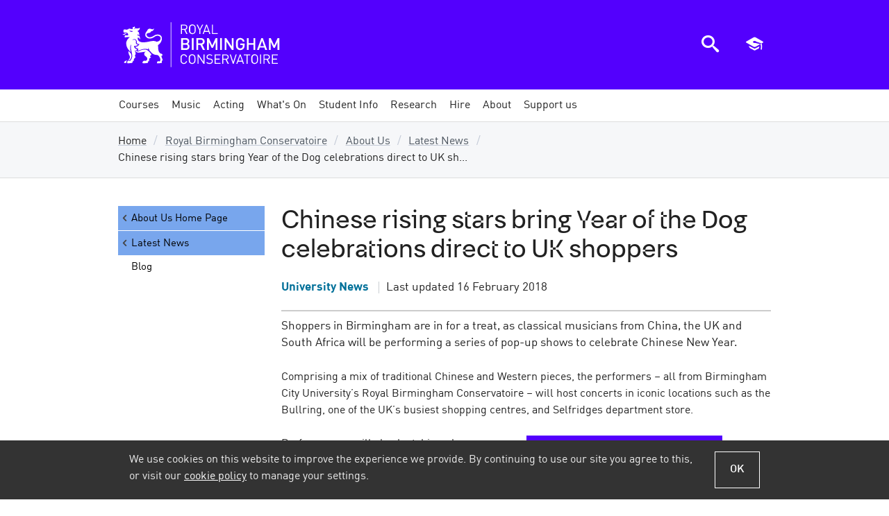

--- FILE ---
content_type: text/html; charset=utf-8
request_url: https://www.bcu.ac.uk/conservatoire/about-us/news/chinese-rising-stars-bring-year-of-the-dog-celebrations-direct-to-uk-shoppers
body_size: 13654
content:

<!DOCTYPE html>
<html lang="en-GB" class="no-js">
<head>
    <title>Chinese rising stars bring Year of the Dog celebrations direct to UK shoppers - Royal Birmingham Conservatoire | Birmingham City University</title>
    <link rel="dns-prefetch" href="https://bcucdn.azureedge.net">
<link rel="preconnect" href="https://bcucdn.azureedge.net">
<link rel="dns-prefetch" href="https://www.googletagmanager.com">
<link rel="preconnect" href="https://www.googletagmanager.com">
<link rel="dns-prefetch" href="https://www.google-analytics.com">
<link rel="preconnect" href="https://www.google-analytics.com">
<link rel="dns-prefetch" href="https://bcucdn.azureedge.net">
<link rel="preconnect" href="https://bcucdn.azureedge.net">
<link rel="dns-prefetch" href="https://img.bcu.ac.uk">
<link rel="preconnect" href="https://img.bcu.ac.uk">
<meta charset="UTF-8">
<meta http-equiv="Content-Type" content="text/html; charset=utf-8">
<meta http-equiv="x-ua-compatible" content="IE=Edge">
<meta name="viewport" content="width=device-width, initial-scale=1.0">
<meta name="apple-mobile-web-app-capable" content="yes">
<meta name="apple-mobile-web-app-status-bar-style" content="black">
<meta name="HandheldFriendly" content="True">
<meta name="MobileOptimized" content="320">
<meta name="format-detection" content="telephone=no">
<link rel="apple-touch-icon-precomposed" sizes="57x57" href="https://bcucdn.azureedge.net/cdl/v1.5/favicons/apple-touch-icon-57x57.png">
<link rel="apple-touch-icon-precomposed" sizes="72x72" href="https://bcucdn.azureedge.net/cdl/v1.5/favicons/apple-touch-icon-72x72.png">
<link rel="apple-touch-icon-precomposed" sizes="114x114" href="https://bcucdn.azureedge.net/cdl/v1.5/favicons/apple-touch-icon-114x114.png">
<link rel="apple-touch-icon-precomposed" sizes="120x120" href="https://bcucdn.azureedge.net/cdl/v1.5/favicons/apple-touch-icon-120x120.png">
<link rel="apple-touch-icon-precomposed" sizes="144x144" href="https://bcucdn.azureedge.net/cdl/v1.5/favicons/apple-touch-icon-144x144.png">
<link rel="apple-touch-icon-precomposed" sizes="152x152" href="https://bcucdn.azureedge.net/cdl/v1.5/favicons/apple-touch-icon-152x152.png">
<link rel="icon" type="image/png" href="https://bcucdn.azureedge.net/cdl/v1.5/favicons/favicon-32x32.png" sizes="32x32">
<link rel="icon" type="image/png" href="https://bcucdn.azureedge.net/cdl/v1.5/favicons/favicon-16x16.png" sizes="16x16">
<meta name="application-name" content="Birmingham City University">
<meta name="msapplication-TileColor" content="#001e3c">
<meta name="msapplication-TileImage" content="https://bcucdn.azureedge.net/cdl/v1.5/favicons/mstile-144x144.png">
<meta name="msapplication-config" content="https://bcucdn.azureedge.net/cdl/v1.5/favicons/browserconfig.xml">

    <link rel="preload" as="style" href="https://bcucdn.azureedge.net/cdl/v1.5/css/cdl.min.css">
    <link rel="preload" as="style" href="/bundles/corecss?v=w208FHPbJphmnZcpjjj3COPutcE777qTDFvpEvXvSyk1">
    <link href="https://bcucdn.azureedge.net/cdl/v1.5/css/cdl.min.css" rel="stylesheet">
    <link href="/bundles/corecss?v=w208FHPbJphmnZcpjjj3COPutcE777qTDFvpEvXvSyk1" rel="stylesheet"/>

    <script src="https://bcucdn.azureedge.net/cdl/v1.5/scripts/cdl.plugins.head.min.js"></script>
<script type="text/javascript">
    var appInsights = window.appInsights || function (config) { function i(config) { t[config] = function () { var i = arguments; t.queue.push(function () { t[config].apply(t, i) }) } } var t = { config: config }, u = document, e = window, o = "script", s = "AuthenticatedUserContext", h = "start", c = "stop", l = "Track", a = l + "Event", v = l + "Page", y = u.createElement(o), r, f; y.src = config.url || "https://az416426.vo.msecnd.net/scripts/a/ai.0.js"; u.getElementsByTagName(o)[0].parentNode.appendChild(y); try { t.cookie = u.cookie } catch (p) { } for (t.queue = [], t.version = "1.0", r = ["Event", "Exception", "Metric", "PageView", "Trace", "Dependency"]; r.length;) i("track" + r.pop()); return i("set" + s), i("clear" + s), i(h + a), i(c + a), i(h + v), i(c + v), i("flush"), config.disableExceptionTracking || (r = "onerror", i("_" + r), f = e[r], e[r] = function (config, i, u, e, o) { var s = f && f(config, i, u, e, o); return s !== !0 && t["_" + r](config, i, u, e, o), s }), t }({ instrumentationKey: "6f6886fa-3090-4430-85be-3cc4de7024c2" }); window.appInsights = appInsights; appInsights.trackPageView();
    </script>

    
    <link href="/bundles/subsitecss?v=pHVqyv7YxdiWKUWwwuk1l6vhhFvWeXo1bBzGUQKUjas1" rel="stylesheet"/>

    
    <meta name="description" content="Shoppers in Birmingham are in for a treat, as classical musicians from China, the UK and South Africa will be performing a series of pop-up shows to celebrate Chinese New Year.">
        <meta name="keywords" content="chinese new year fletcher quartet conservatoire">
    <link rel="canonical" href="https://www.bcu.ac.uk/conservatoire/about-us/news/chinese-rising-stars-bring-year-of-the-dog-celebrations-direct-to-uk-shoppers">
    <!-- OpenGraph -->
    <meta property="og:type" content="website">
    <meta property="og:locale" content="en_gb">
<meta property="og:title" content="Chinese rising stars bring Year of the Dog celebrations direct to UK shoppers"><meta property="og:description" content="Shoppers in Birmingham are in for a treat, as classical musicians from China, the UK and South Africa will be performing a series of pop-up shows to celebrate Chinese New Year.">    <meta name="og:url" content="https://www.bcu.ac.uk/conservatoire/about-us/news/chinese-rising-stars-bring-year-of-the-dog-celebrations-direct-to-uk-shoppers">
    <meta property="og:site_name" content="Birmingham City University">
    <!-- Twitter -->
<meta property="twitter:title" content="Chinese rising stars bring Year of the Dog celebrations direct to UK shoppers"><meta property="twitter:description" content="Shoppers in Birmingham are in for a treat, as classical musicians from China, the UK and South Africa will be performing a series of pop-up shows to celebrate Chinese New Year.">    <meta name="twitter:url" content="https://www.bcu.ac.uk/conservatoire/about-us/news/chinese-rising-stars-bring-year-of-the-dog-celebrations-direct-to-uk-shoppers">
<meta property="twitter:site" content="@MyBCU">    <!-- Open Graph/Twitter Image -->
<meta content="https://img.bcu.ac.uk/_bcuimages/social-sharing-image-default.jpg?w=1200&h=630&func=crop&gravity=auto" property="og:image"><meta content="https://img.bcu.ac.uk/_bcuimages/social-sharing-image-default.jpg?w=1200&h=630&func=crop&gravity=auto" property="twitter:image"><meta name="twitter:card" content="summary_large_image">    <meta name="usertype" content="Anonymous">
    <meta name="faculty" content="Unknown">
        <meta name="robots" content="follow, index">

    <script async src="https://www.googletagmanager.com/gtm.js?id=GTM-WTWQ7N"></script>


</head>
<body class="subsite">

    



<div class="cookie-banner-container">
    <div class="cookie-banner cookie-banner--shown js-cookie-banner">
        <div class="cookie-banner__inner">
            <div class="cookie-banner__content">
                <div class="cookie-banner__message">We use cookies on this website to improve the experience we provide. By continuing to use our site you agree to this, or visit our <a href="/about-us/corporate-information/policies-and-procedures/cookies" data-src="/about-us/corporate-information/policies-and-procedures/cookies" class="js-cookie-policy-view">cookie policy</a> to manage your settings.</div>
            </div>
            <div class="cookie-banner__actions">
                <button class="button--secondary button--ghost button--small js-cookie-policy-accept">OK</button>
            </div>
        </div>
    </div>
</div>
    





<header class="bg-primary" role="banner">
    <div class="bcu-header o-wrapper">
        <div class="bcu-header__branding">
            <a id="aTop"></a>

                <div class="bcu-logo-subsite block" style="background: url('https://bcucdn.azureedge.net/cdl/v1.5/logos/school-conservatoire.svg')  0 0/auto no-repeat;">
                    <a class="block bcu-logo-subsite--link__bcu" href="/"><span class="visually-hidden">Birmingham City University</span></a>
                    <a class="block bcu-logo-subsite--link__subsite" href="/conservatoire"><span class="visually-hidden">Royal Birmingham Conservatoire</span></a>
                </div>

            <div class="skip-links">
                <a href="#aMainContent" class="skip-links__link">Skip to main content</a>
                <a href="#aMainNav" class="skip-links__link">Skip to main menu</a>
                    <a href="#aSectionNav" class="skip-links__link js-skip-link-section-nav">Skip to section menu</a>
            </div>

        </div>

        <div class="bcu-header__menu-icons">

    <a href="javascript:void(0)" id="ToggleSearch" class="js-toggle-search" aria-controls="search-modal-window" aria-owns="search-modal-window" aria-haspopup="true">
        <div class="menu-icon menu-icon--search">
            <span class="icon-search"></span>
            <span class="visually-hidden">Search the BCU website</span>
        </div>
    </a>

    <a href="javascript:void(0)" id="ToggleBasket" class="js-toggle-basket" aria-controls="navMobileBasket" aria-owns="navMobileBasket" aria-haspopup="true">
        <div class="menu-icon menu-icon--courses">
            <span class="icon-graduation-cap"></span>
            <span class="visually-hidden">View saved courses</span>
        </div>
    </a>

    <a href="javascript:void(0)" id="ToggleNav" aria-controls="nav" aria-owns="nav" aria-haspopup="true">
        <div class="menu-icon menu-icon--hamburger">
            <div></div>
            <div></div>
            <div></div>
            <div></div>
            <span class="visually-hidden">Open main menu</span>
        </div>
    </a>

</div>



    </div>
</header>


<a id="aMainNav"></a>

<div class="mobile-nav-tools js-mobile-nav-tools closed">
    <a href="javascript:void(0)" class="button--primary button--small button--ghost js-toggle-basket" aria-controls="navMobileBasket" aria-owns="navMobileBasket" aria-haspopup="true">
        <div class="menu-icon menu-icon--courses">
            <span class="icon-graduation-cap epsilon"></span>
            <span class="menu-icon__text">Saved courses</span>
        </div>
    </a>

    <a href="javascript:void(0)" class="button--primary button--small js-toggle-search" aria-controls="search-modal-window" aria-owns="search-modal-window" aria-haspopup="true">
        <div class="menu-icon menu-icon--search">
            <span class="icon-search epsilon"></span>
            <span class="menu-icon__text">Search website</span>
        </div>
    </a>
</div>

    <nav id="main-navigation" class="megamenu">
        <ul id="mainnav" class="o-wrapper--nopadmobile nav-collapse nav-collapse-0 closed accessible-megamenu js-accessible-megamenu ">
                    <li class="menu-section accessible-megamenu-top-nav-item">
                        <a class="menu-section__link " href="/conservatoire/courses" data-loc="/conservatoire/courses"><span>Courses</span></a>
                                            </li>
                    <li class="menu-section accessible-megamenu-top-nav-item">
                        <a class="menu-section__link menu-section__link--submenupresent" href="/conservatoire/music" data-loc="/conservatoire/music"><span>Music</span></a>
<div class="cols-4 accessible-megamenu-panel">
    <ol>
        <li class="accessible-megamenu-panel-group">
            <div class="megasubmenu main-menu-section__heading">Departments &amp; Tutors</div>
            <ol>
                <li><a href="/conservatoire/music/departments" class="j-track" data-trackcategory="megamenu_link" data-trackaction="megamenu_conservatoire_music" data-tracklabel="browse_departments_and_tutors">Browse all</a></li>
                <li><a href="/conservatoire/music/departments/brass" class="j-track" data-trackcategory="megamenu_link" data-trackaction="megamenu_conservatoire_music" data-tracklabel="brass">Brass</a></li>
                <li><a href="/conservatoire/music/departments/chamber-music" tclass="j-track" data-trackcategory="megamenu_link" data-trackaction="megamenu_conservatoire_music" data-tracklabel="chamber_music">Chamber Music</a></li>
                <li><a href="/conservatoire/music/departments/composition" class="j-track" data-trackcategory="megamenu_link" data-trackaction="megamenu_conservatoire_music" data-tracklabel="composition">Composition</a></li>
                <li><a href="/conservatoire/music/departments/conducting" class="j-track" data-trackcategory="megamenu_link" data-trackaction="megamenu_conservatoire_music" data-tracklabel="conducting">Conducting</a></li>
                <li><a href="/conservatoire/music/departments/experimental-performance" class="j-track" data-trackcategory="megamenu_link" data-trackaction="megamenu_conservatoire_music" data-tracklabel="conducting">Experimental Performance</a></li>
                <li><a href="/conservatoire/music/departments/global-traditional-music" class="j-track" data-trackcategory="megamenu_link" data-trackaction="megamenu_conservatoire_music" data-tracklabel="early_music">Global Traditional Music</a></li>
                <li><a href="/conservatoire/music/departments/strings/guitar-and-lute" class="j-track" data-trackcategory="megamenu_link" data-trackaction="megamenu_conservatoire_music" data-tracklabel="guitar and lute">Guitar and Lute</a></li>
                <li><a href="/conservatoire/music/departments/historical-performance" class="j-track" data-trackcategory="megamenu_link" data-trackaction="megamenu_conservatoire_music" data-tracklabel="early_music">Historical Performance</a></li>
                <li><a href="/conservatoire/music/departments/jazz" class="j-track"data-trackcategory="megamenu_link" data-trackaction="megamenu_conservatoire_music" data-tracklabel="jazz">Jazz</a></li>
                <li><a href="/conservatoire/music/departments/piano" tclass="j-track" data-trackcategory="megamenu_link" data-trackaction="megamenu_conservatoire_music" data-tracklabel="piano">Piano</a></li>
                <li><a href="/conservatoire/music/departments/learning-and-participation" tclass="j-track" data-trackcategory="megamenu_link" data-trackaction="megamenu_conservatoire_music" data-tracklabel="learning_and_participation">Learning and Participation</a></li>
            </ol>
        </li>
        <li class="accessible-megamenu-panel-group">
            <div class="megasubmenu main-menu-section__heading main-menu-section__spacer"></div>
            <ol>
                <li><a href="/conservatoire/music/departments/music-technology" class="j-track" data-trackcategory="megamenu_link" data-trackaction="megamenu_conservatoire_music" data-tracklabel="music_technology">Music Technology</a></li>
                <li><a href="/conservatoire/music/departments/musicology" class="j-track" data-trackcategory="megamenu_link" data-trackaction="megamenu_conservatoire_music" data-tracklabel="musicology">Musicology</a></li>
                <li><a href="/conservatoire/music/departments/keyboard/organ" class="j-track" data-trackcategory="megamenu_link" data-trackaction="megamenu_conservatoire_music" data-tracklabel="organ">Organ</a></li>
                <li><a href="/conservatoire/music/departments/performing-ensembles" class="j-track" data-trackcategory="megamenu_link" data-trackaction="megamenu_conservatoire_music" data-tracklabel="orchestras_and_large_ensembles">Orchestras and Large Ensembles</a></li>
                <li><a href="/conservatoire/music/departments/pedagogy" class="j-track" data-trackcategory="megamenu_link" data-trackaction="megamenu_conservatoire_music" data-tracklabel="pedagogy">Pedagogy and Community</a></li>
                <li><a href="/conservatoire/music/departments/percussion" class="j-track" data-trackcategory="megamenu_link" data-trackaction="megamenu_conservatoire_music" data-tracklabel="percussion">Percussion</a></li>
                <li><a href="/conservatoire/music/departments/woodwind/recorder" class="j-track" data-trackcategory="megamenu_link" data-trackaction="megamenu_conservatoire_music" data-tracklabel="recorder">Recorder</a></li>
                <li><a href="/conservatoire/music/departments/strings" class="j-track" data-trackcategory="megamenu_link" data-trackaction="megamenu_conservatoire_music" data-tracklabel="strings">Strings</a></li>
                <li><a href="/conservatoire/music/departments/vocal-operatic" class="j-track" data-trackcategory="megamenu_link" data-trackaction="megamenu_conservatoire_music" data-tracklabel="vocal_and_operatic">Vocal and Operatic</a></li>
                <li><a href="/conservatoire/music/departments/woodwind" class="j-track" data-trackcategory="megamenu_link" data-trackaction="megamenu_conservatoire_music" data-tracklabel="woodwind">Woodwind</a></li>
            </ol>
        </li>
        <li class="accessible-megamenu-panel-group">
            <div class="megasubmenu main-menu-section__heading">Auditions</div>
            <ol>
                <li><a href="/conservatoire/music/auditions/overview" class="j-track" data-trackcategory="megamenu_link" data-trackaction="megamenu_conservatoire_music" data-tracklabel="overview">Overview</a></li>
                <li><a href="/conservatoire/music/auditions/requirements" class="j-track" data-trackcategory="megamenu_link" data-trackaction="megamenu_conservatoire_music" data-tracklabel="audition_requirements">Audition Requirements</a></li>
            </ol>
        </li>
        <li class="accessible-megamenu-panel-group">
            <div class="megasubmenu main-menu-section__heading">Further information</div>
            <ol>
                <li><a href="/conservatoire/courses?term=music&perpage=20" class="j-track" data-trackcategory="megamenu_link" data-trackaction="megamenu_conservatoire_music" data-tracklabel="courses">Courses</a></li>
                <li><a href="/conservatoire/music/open-instrument-days" class="j-track" data-trackcategory="megamenu_link" data-trackaction="megamenu_conservatoire_music" data-tracklabel="open_days">Open Days</a></li>
                <li><a href="/conservatoire/music/juniors" class="j-track" data-trackcategory="megamenu_link" data-trackaction="megamenu_conservatoire_music" data-tracklabel="juniors">Junior Conservatoire</a></li>
                <li><a href="/conservatoire/music/research" class="j-track"data-trackcategory="megamenu_link" data-trackaction="megamenu_conservatoire_music" data-tracklabel="research">Research</a></li>
                <li><a href="/conservatoire/music/performance-opportunities" class="j-track" data-trackcategory="megamenu_link" data-trackaction="megamenu_conservatoire_music" data-tracklabel="performance_opportunities">Performance Opportunities</a></li>
                <li><a href="/conservatoire/music/international-students" class="j-track" data-trackcategory="megamenu_link" data-trackaction="megamenu_conservatoire_music" data-tracklabel="international_students">International Students</a></li>
                <li><a href="/conservatoire/music/alumni" class="j-track" data-trackcategory="megamenu_link" data-trackaction="megamenu_conservatoire_music" data-tracklabel="alumni">Alumni</a></li>
            </ol>
        </li>
    </ol>
</div>                                            </li>
                    <li class="menu-section accessible-megamenu-top-nav-item">
                        <a class="menu-section__link menu-section__link--submenupresent" href="/conservatoire/acting" data-loc="/conservatoire/acting"><span>Acting</span></a>
<div class="cols-4 accessible-megamenu-panel">
    <ol>
        <li class="accessible-megamenu-panel-group">
            <div class="megasubmenu main-menu-section__heading">Courses</div>
            <ol>
<li><a href="/conservatoire/courses?term=acting&intake=&type=1&subj=&mode=&page=&perpage=20&skiptoresults=1#results" class="j-track" data-trackcategory="megamenu_link" data-trackaction="megamenu_conservatoire_acting" data-tracklabel="foundation">Foundation courses</a></li>

 
              <li><a href="/conservatoire/courses?type=2&term=acting&perpage=20#results" class="j-track" data-trackcategory="megamenu_link" data-trackaction="megamenu_conservatoire_acting" data-tracklabel="undergraduate">Undergraduate courses</a></li>
              <li><a href="/conservatoire/courses?type=3&term=acting&perpage=20#results" class="j-track" data-trackcategory="megamenu_link" data-trackaction="megamenu_conservatoire_acting" data-tracklabel="postgraduate">Postgraduate courses</a></li>
             <li><a href="/conservatoire/courses/applied-theatre-ba-hons-2022-23" class="j-track" data-trackcategory="megamenu_link" data-trackaction="megamenu_conservatoire_acting" data-tracklabel="applied_theatre">Applied Theatre</a></li>
              <li><a href="/conservatoire/courses/stage-management-ba-hons-2022-23" class="j-track" data-trackcategory="megamenu_link" data-trackaction="megamenu_conservatoire_acting" data-tracklabel="stage_management">Stage Management</a></li>
              <li><a href="/conservatoire/acting/how-to-apply" class="j-track" data-trackcategory="megamenu_link" data-trackaction="megamenu_conservatoire_acting" data-tracklabel="how_to_apply">How to apply</a></li>
            </ol>
        </li>
        <li class="accessible-megamenu-panel-group">
            <div class="megasubmenu main-menu-section__heading">Auditions and Interviews</div>
            <ol>
              <li><a href="/conservatoire/acting/audition" class="j-track" data-trackcategory="megamenu_link" data-trackaction="megamenu_conservatoire_acting" data-tracklabel="the_process_explained">The process explained</a></li>
              <li><a href="/conservatoire/acting/audition/faqs" class="j-track" data-trackcategory="megamenu_link" data-trackaction="megamenu_conservatoire_acting" data-tracklabel="faqs">FAQs</a></li>
              <li><a href="/conservatoire/acting/audition/schedules" class="j-track" data-trackcategory="megamenu_link" data-trackaction="megamenu_conservatoire_acting" data-tracklabel="schedules">Schedules</a></li>
              <li><a href="/conservatoire/acting/audition/tips" class="j-track" data-trackcategory="megamenu_link" data-trackaction="megamenu_conservatoire_acting" data-tracklabel="tips">Tips</a></li>
            </ol>
        </li>
        <li class="accessible-megamenu-panel-group">
            <div class="megasubmenu main-menu-section__heading">Acting Graduates</div>
            <ol>
              <li><a href="/conservatoire/acting/our-graduates" class="j-track" data-trackcategory="megamenu_link" data-trackaction="megamenu_conservatoire_acting" data-tracklabel="final_year_actors">Final year actors</a></li>
              <li><a href="/conservatoire/acting/our-graduates/notable-alumni" class="j-track" data-trackcategory="megamenu_link" data-trackaction="megamenu_conservatoire_acting" data-tracklabel="notable_alumni">Notable alumni</a></li>
              <li><a href="/conservatoire/events-calendar?eventtype=f5b5a176-0975-44ec-8cbf-71c34bb36e0a" class="j-track" data-trackcategory="megamenu_link" data-trackaction="megamenu_conservatoire_acting" data-tracklabel="upcoming_shows">Upcoming shows</a></li>
              <li><a href="/conservatoire/acting/shows" class="j-track" data-trackcategory="megamenu_link" data-trackaction="megamenu_conservatoire_acting" data-tracklabel="previous_shows">Previous shows</a></li>
            </ol>
        </li>
        <li class="accessible-megamenu-panel-group">
            <div class="megasubmenu main-menu-section__heading">Further information</div>
            <ol>
              <li><a href="/conservatoire/acting/open-days" class="j-track" data-trackcategory="megamenu_link" data-trackaction="megamenu_conservatoire_acting" data-tracklabel="open_days">Open Days</a></li>     
              <li><a href="/conservatoire/acting/international-applicants" class="j-track" data-trackcategory="megamenu_link" data-trackaction="megamenu_conservatoire_acting" data-tracklabel="international_students">International Students</a></li>
              <li><a href="/conservatoire/acting/why-study-here" title="Why study here?" class="j-track" data-trackcategory="megamenu_link" data-trackaction="megamenu_conservatoire_acting" data-tracklabel="why_study_here">Why study here?</a></li>
              <li><a href="/conservatoire/acting/staff-and-facilities" title="Staff list" class="j-track" data-trackcategory="megamenu_link" data-trackaction="megamenu_conservatoire_acting" data-tracklabel="staff_list">Staff list</a></li>
              <li><a href="/conservatoire/about-us/parking-and-directions/acting-directions" class="-track" data-trackcategory="megamenu_link" data-trackaction="megamenu_conservatoire_acting" data-tracklabel="map_and_directions">Map and directions</a></li>
            </ol>
        </li>
    </ol>
</div>                                            </li>
                    <li class="menu-section accessible-megamenu-top-nav-item">
                        <a class="menu-section__link " href="/conservatoire/events-calendar" data-loc="/conservatoire/events-calendar"><span>What&#39;s On</span></a>
                                            </li>
                    <li class="menu-section accessible-megamenu-top-nav-item">
                        <a class="menu-section__link menu-section__link--submenupresent" href="/conservatoire/student-info" data-loc="/conservatoire/student-info"><span>Student Info</span></a>
<div class="cols-3 accessible-megamenu-panel">
    <ol>
        <li class="accessible-megamenu-panel-group">
            <ol>
                <li><a href="/conservatoire/student-info" class="inline-block pan j-track" data-trackcategory="megamenu_link" data-trackaction="megamenu_conservatoire_student_information" data-tracklabel="more_in_this_section">Overview</a></li>
                <li><a href="/student-info/accommodation" class="j-track" data-trackcategory="megamenu_link" data-trackaction="megamenu_conservatoire_student_information" data-tracklabel="accommodation">Accommodation</a></li>
                <li><a href="/student-info/accommodation/halls" class="j-track" data-trackcategory="megamenu_link" data-trackaction="megamenu_conservatoire_student_information" data-tracklabel="halls_of_residence">Halls of Residence</a></li>
                <li><a href="/student-info/accommodation/apply" class="j-track" data-trackcategory="megamenu_link" data-trackaction="megamenu_conservatoire_student_information" data-tracklabel="how_to_apply">How to apply</a></li>
                <li><a href="/student-info/accommodation/living-in-halls" class="j-track" data-trackcategory="megamenu_link" data-trackaction="megamenu_conservatoire_student_information" data-tracklabel="living_in_halls">Living in halls</a></li>
                <li><a href="/student-info/accommodation/faqs" class="j-track" data-trackcategory="megamenu_link" data-trackaction="megamenu_conservatoire_student_information" data-tracklabel="frequently_asked_questions">Frequently asked questions</a></li>
            </ol>
        </li>
        <li class="accessible-megamenu-panel-group">
            <ol>
                <li><a href="/conservatoire/student-info/students-union" class="j-track" data-trackcategory="megamenu_link" data-trackaction="megamenu_conservatoire_student_information" data-tracklabel="students_union">Students' Union</a></li>
                <li><a href="/conservatoire/student-info/student-affairs" class="j-track"data-trackcategory="megamenu_link" data-trackaction="megamenu_conservatoire_student_information" data-tracklabel="student_affairs">Student Affairs</a></li>
                <li><a href="/conservatoire/student-info/why-birmingham" class="j-track" data-trackcategory="megamenu_link" data-trackaction="megamenu_conservatoire_student_information" data-tracklabel="why_birmingham">Why Birmingham?</a></li>
                <li><a href="/conservatoire/student-info/why-study-at-bcu" class="j-track" data-trackcategory="megamenu_link" data-trackaction="megamenu_conservatoire_student_information" data-tracklabel="why_study_at_bcu">Why study at BCU?</a></li>
            </ol>
        </li>
        <li class="accessible-megamenu-panel-group">
            <ol>
                <li><a href="/international/preparing-for-the-uk/getting-your-visa" class="j-track" data-trackcategory="megamenu_link" data-trackaction="megamenu_conservatoire_student_information" data-tracklabel="visas_and_immigration">Visas and immigration</a></li>
                <li><a href="/conservatoire/student-info/finance-and-money-matters" class="j-track" data-trackcategory="megamenu_link" data-trackaction="megamenu_conservatoire_student_information" data-tracklabel="money_matters">Money Matters</a></li>
                <li><a href="/conservatoire/student-info/financial-support" class="j-track" data-trackcategory="megamenu_link" data-trackaction="megamenu_conservatoire_student_information" data-tracklabel="financial_support">Financial Support</a></li>
                <li><a href="/conservatoire/student-info/learning-support" class="j-track" data-trackcategory="megamenu_link" data-trackaction="megamenu_conservatoire_student_information" data-tracklabel="learning_support">Learning Support</a></li>
            </ol>
        </li>
    </ol>
</div>                                            </li>
                    <li class="menu-section accessible-megamenu-top-nav-item">
                        <a class="menu-section__link menu-section__link--submenupresent" href="/conservatoire/research" data-loc="/conservatoire/research"><span>Research</span></a>
<div class="cols-4 accessible-megamenu-panel">
    <ol>
        <li class="accessible-megamenu-panel-group">
            <div class="megasubmenu main-menu-section__heading">Funded Projects</div>
            <ol>
              <li><a href="/conservatoire/research" class="j-track" data-trackcategory="megamenu_link" data-trackaction="megamenu_conservatoire_research" data-tracklabel="funded_projects">Overview</a></h5>
              <li><a href="/conservatoire/research/research-funded-projects/aural-histories-coventry-c1451-1642" class="j-track" data-trackcategory="megamenu_link" data-trackaction="megamenu_conservatoire_research" data-tracklabel="Aural Histories of Coventry c.1451-1642">Aural Histories of Coventry c.1451-1642</a></li>
            </ol>
        </li>
        <li class="accessible-megamenu-panel-group">
            <div class="megasubmenu main-menu-section__heading">Facilities and resources</div>
            <ol>
              <li><a href="/conservatoire/research/facilities" class="j-track" data-trackcategory="megamenu_link" data-trackaction="megamenu_conservatoire_research" data-tracklabel="facilities_and_research">Facilities and Resources</a></li>
            <li><a href="/conservatoire/research/facilities/venues" class="j-track" data-trackcategory="megamenu_link" data-trackaction="megamenu_conservatoire_research" data-tracklabel="venues">Venues</a></li>
            <li><a href="/conservatoire/research/facilities/studios-and-equipment" class="j-track" data-trackcategory="megamenu_link" data-trackaction="megamenu_conservatoire_research" data-tracklabel="studios_and_equipment">Studios and Equipment</a></li>
            <li><a href="/conservatoire/research/facilities/library" class="j-track" data-trackcategory="megamenu_link" data-trackaction="megamenu_conservatoire_research" data-tracklabel="library">Library</a></li>
            </ol>
        </li>
        <li class="accessible-megamenu-panel-group">
            <div class="megasubmenu main-menu-section__heading">Historical instrument collection</div>
            <ol>
              <li><a href="/conservatoire/research/hic" class="j-track" data-trackcategory="megamenu_link" data-trackaction="megamenu_conservatoire_research" data-tracklabel="historical_intrument_collection">Historical Instrument Collection</a></li>
              <li><a href="/conservatoire/research/hic/about-the-hic" class="j-track" data-trackcategory="megamenu_link" data-trackaction="megamenu_conservatoire_research" data-tracklabel="about_the_hic">About the HIC</a></li>
              <li><a href="/conservatoire/research/hic/how-to-use-the-collection" class="j-track" data-trackcategory="megamenu_link" data-trackaction="megamenu_conservatoire_research" data-tracklabel="using_the_hic_catalogue">Using the HIC Catalogue</a></li>
              <li><a href="/conservatoire/research/hic/contact-us" class="j-track" data-trackcategory="megamenu_link" data-trackaction="megamenu_conservatoire_research" data-tracklabel="contact_the_hic">Contact the HIC</a></li>
              <li><a href="/pme/conservatoire/hic/historical-instrument-studies" class="j-track" data-trackcategory="megamenu_link" data-trackaction="megamenu_conservatoire_research" data-tracklabel="historical_instrument_studies">Historical Instrument Studies</a></li>
            </ol>
        </li>
        <li class="accessible-megamenu-panel-group">
            <div class="megasubmenu main-menu-section__heading">Further information</div>
            <ol>
              <li><a href="/conservatoire/research/research-staff" class="j-track" data-trackcategory="megamenu_link" data-trackaction="megamenu_conservatoire_research" data-tracklabel="research_staff">Research Staff</a></li>
              <li><a href="/conservatoire/research/groups-and-specialisms" class="j-track" data-trackcategory="megamenu_link" data-trackaction="megamenu_conservatoire_research" data-tracklabel="groups_and_specialisms">Groups and Specialisms</a></li>
              <li><a href="/conservatoire/research/groups-and-specialisms/publications" class="inline-block j-track" data-trackcategory="megamenu_link" data-trackaction="megamenu_conservatoire_research" data-tracklabel="recent_publications">Recent publications</a></li>
              <li><a href="/conservatoire/research/research-degrees" class="j-track" data-trackcategory="megamenu_link" data-trackaction="megamenu_conservatoire_research" data-tracklabel="research_degrees">Research Degrees</a></li>
            </ol>
        </li>
    </ol>
</div>                                            </li>
                    <li class="menu-section accessible-megamenu-top-nav-item">
                        <a class="menu-section__link menu-section__link--submenupresent" href="/conservatoire/hire" data-loc="/conservatoire/hire"><span>Hire</span></a>
<div class="cols-2 accessible-megamenu-panel">
    <ol>
        <li class="accessible-megamenu-panel-group">
            <div class="main-menu-section__heading">Hire people &amp; facilities</div>
            <ol>
                <li><a href="/conservatoire/hire/book-a-musician" class="j-track" data-trackcategory="megamenu_link" data-trackaction="megamenu_conservatoire_hire" data-tracklabel=“musician_hire”>Musician hire</a></li>
                <li><a href="/conservatoire/hire/book-a-musician/intro" class="j-track" data-trackcategory="megamenu_link" data-trackaction="megamenu_conservatoire_hire" data-tracklabel=“our_musicians”>Our Musicians</a></li>
                <li><a href="/conservatoire/hire/book-a-musician/our-services" class="j-track"data-trackcategory="megamenu_link" data-trackaction="megamenu_conservatoire_hire" data-tracklabel=“our_services”>Our Services</a></li>
                <li><a href="/conservatoire/hire/book-a-musician/hire-musician" class="j-track" data-trackcategory="megamenu_link" data-trackaction="megamenu_conservatoire_hire" data-tracklabel=“make_an_enquiry”>Make an enquiry</a></li>
                <li><a href="/conservatoire/hire/book-a-musician/frequently-asked-questions" class="j-track" data-trackcategory="megamenu_link" data-trackaction="megamenu_conservatoire_hire" data-tracklabel=“frequently_asked_questions”>Frequently Asked Questions</a></li>
            </ol>
        </li>
        <li class="accessible-megamenu-panel-group">
            <div class="main-menu-section__heading main-menu-section__spacer"></div>
            <ol>
                <li><a href="/conservatoire/hire/venues/" class="j-track" data-trackcategory="megamenu_link" data-trackaction="megamenu_conservatoire_hire" data-tracklabel=“venue_hire”>Venue hire</a></li>
                <li><a href="/conservatoire/hire/venues/performance-artistic" class="j-track" data-trackcategory="megamenu_link" data-trackaction="megamenu_conservatoire_hire" data-tracklabel=“performance_and_artistic”>Performance and Artistic</a></li>
                <li><a href="/conservatoire/hire/venues/conference-meeting" class="j-track" data-trackcategory="megamenu_link" data-trackaction="megamenu_conservatoire_hire" data-tracklabel=“conference_and_meeting”>Conference and Meeting</a></li>
                <li><a href="/conservatoire/hire/venues/rehearsals-workshops-auditions-exams" class="j-track" data-trackcategory="megamenu_link" data-trackaction="megamenu_conservatoire_hire" data-tracklabel=“rehearsal_and_auditions”>Rehearsal and Auditions</a></li>
                <li><a href="/conservatoire/hire/venues/contact" class="j-track" data-trackcategory="megamenu_link" data-trackaction="megamenu_conservatoire_hire" data-tracklabel=“make_an_enquiry”>Make an enquiry</a></li>
            </ol>
        </li>
    </ol>
</div>                                            </li>
                    <li class="menu-section accessible-megamenu-top-nav-item">
                        <a class="menu-section__link menu-section__link--submenupresent" href="/conservatoire/about-us" data-loc="/conservatoire/about-us"><span>About</span></a>
<div class="cols-2 accessible-megamenu-panel">
    <ol>
        <li class="accessible-megamenu-panel-group">
            <div class="main-menu-section__heading">About the Conservatoire</div>
            <ol>
                <li><a href="/conservatoire/about-us" class="j-track" data-trackcategory="megamenu_link" data-trackaction="megamenu_conservatoire_about" data-tracklabel="about">About</a></li>
                <li><a href="/conservatoire/about-us/news" class="j-track" data-trackcategory="megamenu_link" data-trackaction="megamenu_conservatoire_about" data-tracklabel="news">News</a></li>
                <li><a href="/conservatoire/about-us/news/blog" class="j-track" data-trackcategory="megamenu_link" data-trackaction="megamenu_conservatoire_about" data-tracklabel="blog">Blog</a></li>
                <li><a href="/conservatoire/about-us/open-days" class="j-track" data-trackcategory="megamenu_link" data-trackaction="megamenu_conservatoire_about" data-tracklabel="open_days">Open Days</a></li>
                <li><a href="/conservatoire/about-us/welcome" class="j-track" data-trackcategory="megamenu_link" data-trackaction="megamenu_conservatoire_about" data-tracklabel="welcome_from_the_principal">Welcome from the Principal</a></li>
                <li><a href="/conservatoire/about-us/learning-and-participation" class="j-track" data-trackcategory="megamenu_link" data-trackaction="megamenu_conservatoire_about" data-tracklabel="learning_and_participation">Learning and Participation</a></li>
            </ol>
        </li>
        <li class="accessible-megamenu-panel-group">
            <div class="main-menu-section__heading main-menu-section__spacer"></div>
            <ol>
                <li><a href="/conservatoire/about-us/new-conservatoire" class="j-track" data-trackcategory="megamenu_link" data-trackaction="megamenu_conservatoire_about" data-tracklabel="conservatoire_of_the_future">Conservatoire of the Future</a></li>
                <li><a href="/conservatoire/about-us/parking-and-directions" class="j-track" data-trackcategory="megamenu_link" data-trackaction="megamenu_conservatoire_about" data-tracklabel="map_and_directions">Map and directions</a></li>
                <li><a href="/conservatoire/about-us/jobs-and-careers-at-birmingham-conservatoire" class="j-track" data-trackcategory="megamenu_link" data-trackaction="megamenu_conservatoire_about" data-tracklabel="jobs_and_careers">Jobs and Careers</a></li>
                <li><a href="/conservatoire/about-us/management-support-staff" class="j-track" data-trackcategory="megamenu_link" data-trackaction="megamenu_conservatoire_about" data-tracklabel="management_and_support_staff">Management and Support Staff</a></li>
                <li><a href="/conservatoire/music/departments/performing-ensembles/performance-opportunities" class="j-track" data-trackcategory="megamenu_link" data-trackaction="megamenu_conservatoire_about" data-tracklabel="performing_ensembles_partner_organisations">Performing Ensembles - Partner Organisations</a></li>
            </ol>
        </li>
    </ol>
</div>                                            </li>
                    <li class="menu-section accessible-megamenu-top-nav-item">
                        <a class="menu-section__link " href="/conservatoire/support-us" data-loc="/conservatoire/support-us"><span>Support us</span></a>
                                            </li>
        </ul>

        
        <div class="bg-white header-basket--mobile bg-white hidden pal " id="navMobileBasket">
			<p class="dark-vertical pas mbl" id="dialog1Title">You have no saved courses.</p>
			<div class="article">
				<h5 class="mbs">How do you save a course?</h5><p class="line-height">It's simple, just look for the 'save this course' buttons when viewing course search results, listings or details.</p><h5 class="mbs">What can you do with saved courses?</h5><p class="line-height">Saving courses allow you to compare them, it also allows you to create a permanent list of 'favourites' that will always be there when you visit our site.</p>
			</div>
			<div class="no-border-bottom mtm">
                <a class="button--primary mts mbl" href="/conservatoire/courses/saved">More about saved Courses</a>
			</div>

        </div>
    </nav>




    
    <div class="panel--breadcrumb ">
            <nav aria-label="Breadcrumb" class="o-wrapper">
                <ol id="breadcrumb" class="cp-breadcrumb__list">

                    <!-- Always show home link to top level website -->
                    <li class="cp-breadcrumb__crumb"><a href="/">Home</a></li>

                    <!-- Sub-site link -->
                        <li class="cp-breadcrumb__crumb">
                            <a class="home" href="/conservatoire">Royal Birmingham Conservatoire</a>
                        </li>

                    <!-- Breadcrumb links -->
                        <li class="cp-breadcrumb__crumb">
                            <a href="/conservatoire/about-us">About Us</a>
                        </li>
                        <li class="cp-breadcrumb__crumb">
                            <a href="/conservatoire/about-us/news">Latest News</a>
                        </li>

                    <!-- Current page -->
                    <li class="cp-breadcrumb__crumb cp-breadcrumb__crumb--current">
                        Chinese rising stars bring Year of the Dog celebrations direct to UK sh...
                    </li>
                </ol>
            </nav>
    </div>


    <main id="main" class="o-wrapper ptl mvl">
        <a id="aMainContent"></a>
        


        <div class="col-row">
            






<section class="article pbl right-col size3of4 cf">



        <h1 class="page__title header-skin header-structure">Chinese rising stars bring Year of the Dog celebrations direct to UK shoppers</h1>


<div class="relative ">


        <div class="bcu-editable">

            <div class="news-detail">

                <article class="legacy-article-view">

                    <p class="mtn mbl pts">
                        <span class="secondary-purple prm bold">University News</span>
                        <span class="bl-line bw1 bc5 plm">Last updated 16 February 2018</span>
                    </p>
                    
<img alt="" class="right grey-box pas mlm mbm" data-source="10d4d94f-2813-e811-818a-005056831842" onError="missingImages({imgTag : this})" src="https://img.bcu.ac.uk/_bcuimages/fletcher-quartet-web-131632660485377312.jpg" title=""></img>
                    <p class="lead">Shoppers in Birmingham are in for a treat, as classical musicians from China, the UK and South Africa will be performing a series of pop-up shows to celebrate Chinese New Year.</p>
<p>Comprising a mix of traditional Chinese and Western pieces, the performers – all from Birmingham City University’s Royal Birmingham Conservatoire – will host concerts in iconic locations such as the Bullring, one of the UK’s busiest shopping centres, and Selfridges department store.</p>
<div class="right-col size1of2 mll mrs">
<div class="brand-primary-bg-blue white pam mbl bcu-button block">
<div class="text-center"><a class="no-link no-dec" href="/conservatoire"><span class="icon-graduation-cap alpha man white"></span> </a></div>
<h5 class="text-center man secondary-font uppercase white"><a class="no-link no-dec" href="/conservatoire">Royal Birmingham Conservatoire</a></h5>
<p class="text-center man secondary-font uppercase">Birmingham City University</p>
</div>
</div>
<p>Performances will also be taking place between Friday 16 and Sunday 18 February in Birmingham Cathedral, Grand Central shopping centre and the Patrick Studio at Birmingham Hippodrome, the latter having organised the <a href="https://www.birminghamhippodrome.com/calendar/chinese-new-year-2018">Chinese New Year Festival</a> in the city.</p>
<p><strong>The Fletcher Quartet</strong></p>
<p>Among the performers will be 20-year-old violist, Yue Yu, who performs as part of The Fletcher Quartet. Yue, from Shenzhen, won the award for Best Sonata Performance in the <a href="http://www.bcu.ac.uk/conservatoire/events-calendar/cecil-aronowitz-viola-competition">Cecil Aronowitz International Viola Competition and Festival</a> held last year.</p>
<p>Speaking ahead of the Chinese New Year Festival in Birmingham, she said:</p>
<p>“As a student at the Royal Birmingham Conservatoire, we get to perform in some of the world’s leading music venues, but performing in a shopping centre is certainly unique! It will be interesting to see the surprised faces of shoppers and visitors when we begin to perform unannounced, but I hope they appreciate the varied repertoire we will be playing.</p>
<p><img alt="" class="grey-box pas bg-white block right mlm mbm" data-source="88c19c66-2813-e811-818a-005056831842" onerror="missingImages({imgTag : this})" src="https://img.bcu.ac.uk/_bcuimages/yue-yu-2-viola-web-131632660805538284.jpg"></p>
<p>“I am missing lots of friends and family back home during this special time of year, but getting to perform some of my favourite traditional pieces makes me feel closer to my birthplace, and I am delighted to be able to share it with people of Birmingham.”</p>
<p>One in five students at Birmingham Conservatoire originates from China – more than any other UK music college. Meanwhile, Birmingham City University is the most popular destination for art and design among Chinese students who choose to study in the UK. </p>
<p><strong>Award-winning performers</strong></p>
<p>Other performers taking to the stage as part of the Conservatoire’s Chinese New Year Festival include the winner of the International Robert Schumann Piano Competition, International Germany Irmler Piano Competition and Champion of the Instrumental Solo at the Abergavenny Festival of Music, Nga Anna Vienna Ho. Originally from Hong Kong, Anna is currently studying towards an Advanced Postgraduate Diploma at the Royal Birmingham Conservatoire, under the tutelage of Anthony Hewitt and Margaret Fingerhut.</p>
<p>Elsewhere, music fans can enjoy Taiwanese percussion duo Yu-Tzu Kung and Tsu-Jo Huang, British percussion duo Alexander Henshaw and Andrew Woolcock, and Taiwanese pianist Fu-Min Tseng.</p>
<p>Professor Julian Lloyd Webber, Principal, Royal Birmingham Conservatoire, said:</p>
<p>“Throughout its history, the Royal Birmingham Conservatoire has nurtured some of China’s leading classical musicians, most recently Di Xiao from Guangzhou, who was named in the top 10 up-and-coming Chinese pianists by ‘International Piano’ magazine.</p>
<aside class="pull-quote">
<blockquote>
<p>It is therefore fitting then that, to mark the Year of the Dog, some of our current rising stars from China, Taiwan and Hong Kong will be showcasing their talents across the city of Birmingham as they prepare to embark on their own international careers.</p>
</blockquote>
</aside>
<p>Other performances and events taking place as part of Birmingham’s Chinese New Year Festival include lion dances, acrobatics, circus, martial arts and family-friendly workshops.</p>

                </article>

            </div>

            <p><a href="/conservatoire/about-us/news" class="button--primary button--ghost">Back to News</a></p>
            <script>
                function rebuildNewsArticleButtonCode() {

                    var featureButton = $('.brand-primary-bg-blue.white.bcu-button.block');
                    var featureButtonParentContainer = featureButton.parent();
                    if (featureButton.length) {
                        if (featureButton.find('h5').length) {
                            var headingChildLink = featureButton.find('h5').children('a').first();
                            headingChildLink.removeClass('no-dec no-link');
                            headingChildLink.addClass('button--primary button--small');
                            featureButtonParentContainer.append(headingChildLink);
                        }
                        if (featureButton.length) {
                            featureButton.remove();
                        }
                    }
                };

                $(document).ready(function () {
                    rebuildNewsArticleButtonCode();
                });
            </script>
        </div>
</div>
 


    <div id="EditContent" title="Information" class="msg"></div>
	
	<div class="clear"></div>


</section>






<div id="search-modal-window" class="search-box__modal-window modal-window" role="dialog" aria-label="search the BCU site" aria-modal="true" aria-hidden="true">

    <div class="modal-window__bcu-logo animate--fadein"></div>

    
    <form action="/Home/Search" method="POST" class="site-search">
        <div class="animate--fadein modal-window__search-bar modal-window__search-bar--subsite" role="group" aria-label="Search form">
            <svg id="ƒŒƒCƒ__1" data-name="ƒŒƒCƒ„[_1" xmlns="http://www.w3.org/2000/svg" viewBox="0 0 64.61 75.75">
                <path fill="#ffffff"
                      d="M62.54,67.61,49.61,49.94a2.44,2.44,0,0,1,.13-3A27.32,27.32,0,1,0,29,56.55,27,27,0,0,0,39.5,54.43a2.43,2.43,0,0,1,2.92.78L55.34,72.88a2.41,2.41,0,0,0,3.37.52L62,71A2.41,2.41,0,0,0,62.54,67.61ZM10.47,42.72a22.89,22.89,0,0,1,5-32A22.63,22.63,0,0,1,28.91,6.35,22.87,22.87,0,0,1,42.43,47.68a22.87,22.87,0,0,1-32-5Z" />
            </svg>

            <div class="text-field-container">
                <label for="q" class="visually-hidden">Search</label>
                <input class="" type="text" name="q" id="q" placeholder="Search courses, subjects or keywords" aria-label="Search" autocomplete="off" aria-autocomplete="list" aria-expanded="false">
                <input type="hidden" id="searchPref" name="searchPref" value="2" />
                <input type="hidden" value="cb88ff00-82e3-4307-bf86-20b1e30cb843" name="websiteid" />
            </div>

                <div class="search-level-options">
                    <div class="search-level-options__option" role="radiogroup" aria-label="Search scope">
                        <div class="md-radio-button">
                            <input type="radio" name="searchrange" id="subsite" value="subsite" class="j-searchOption md-radio-button__native-control" data-link="2" checked="checked">
                            <div class="md-radio-button__background">
                                <div class="md-radio-button__outer-circle"></div>
                                <div class="md-radio-button__inner-circle"></div>
                            </div>

                        </div>
                        <label for="subsite" class="mrl white">Search Royal Birmingham Conservatoire</label>
                    </div>
                    <div class="search-level-options__option">
                        <div class="md-radio-button">
                            <input type="radio" name="searchrange" id="entiresite" value="entiresite" class="j-searchOption md-radio-button__native-control" data-link="1">

                            <div class="md-radio-button__background">
                                <div class="md-radio-button__outer-circle"></div>
                                <div class="md-radio-button__inner-circle"></div>
                            </div>
                        </div>
                        <label for="entiresite" class="white">Search all of BCU</label>

                    </div>
                </div>

            <button class="search-btn ">Search</button>

        </div>
    </form>

    <div class="modal-window__other-searches animate--fadein modal-window__other-searches--deeper">
        <div>
            <p class="modal-window__other-searches__title animate--fadein" id="recentSearches">Recent searches</p>
                <p>
                    We won't record your recent searches as you have opted out of functional cookies.
                    You can change this on our <a href="/manage-privacy/"><span class="bcu-light-blue">Manage Privacy</span></a> page should you wish to.
                </p>
        </div>
        <div><p class="modal-window__other-searches__title animate--fadein">Popular searches</p>
<ul>
  <li class="animate--fadein"><a href="https://explore.bcu.ac.uk/"><span>Virtual Tour</span></a></li>
  <li class="animate--fadein"><a href="https://www.bcu.ac.uk/student-info/how-to-apply/after-you-apply/how-to-prepare-for-your-interview"><span>Interview advice</span></a></li>
  <li class="animate--fadein"><a href="/student-info/types-of-study/postgraduate"><span>Postgraduate study</span></a></li>
  <li class="animate--fadein"><a href="/student-info/finance/financial-support/scholarships"><span>Scholarships</span></a></li>
  <li class="animate--fadein"><a href="https://www.bcu.ac.uk/student-info/open-days"><span>Open Days</span></a></li>
</ul></div>
        <div><p class="modal-window__other-searches__title animate--fadein">Suggested searches</p>
<ul>
  <li class="animate--fadein"><a href="https://www.bcu.ac.uk/student-info/accommodation"><span>Accommodation</span></a></li>
  <li class="animate--fadein"><a href="/student-info/why-study-at-bcu/living-in-birmingham"><span>Life in Birmingham</span></a></li>
 <li class="animate--fadein"><a href="/beyonder"><span>Reaching beyond</span></a></li>
  <li class="animate--fadein"><a href="/student-info/types-of-study/postgraduate/fees-and-funding/graduate-scholarship"><span>Graduate Scholarship</span></a></li>
  <li class="animate--fadein"><a href="https://www.bcu.ac.uk/business/apprenticeships/become-an-apprentice"><span>Degree Apprenticeships</span></a></li>
</ul></div>
    </div>
    
    <button class="close-button" aria-label="Close modal">
        <svg class="close-icon animate--fadein" id="close-icon" data-name="close-icon" xmlns="http://www.w3.org/2000/svg" viewBox="0 0 58.48 58.48" >
            <path fill="#ffffff"
                  d="M56.35,2.13a3.59,3.59,0,0,0-5.06,0l-22,22.05-22-22A3.58,3.58,0,0,0,2.13,7.19l22.05,22-22,22.05a3.58,3.58,0,0,0,5.06,5.06l22-22.05L51.29,56.35a3.58,3.58,0,0,0,5.06-5.06l-22.05-22,22.05-22A3.59,3.59,0,0,0,56.35,2.13Z" />
        </svg>
    </button>
</div>


            
	<div class="left-col size1of4 mbl no-print">
		<div class="side-nav">
    <a id="aSectionNav"></a>
	<nav class="bg-white side-menu" aria-label="section-navigation">
		<ul class="no-bullets">
		<li>
				<a class="parent-tier-1" href="/conservatoire/about-us"><span class="icon-left-open-mini" aria-hidden="true"></span>About Us Home Page</a>
		</li>
		<li>
				<a class="parent-tier-2" href="/conservatoire/about-us/news"><span class="icon-left-open-mini" aria-hidden="true"></span>Latest News</a>
		</li>
        <li>

                <a class="nav-link" href="/conservatoire/about-us/news/blog">Blog</a>         </li>
		</ul>		
	</nav>

		</div>
	</div>

        </div>
    </main>

    



    


<footer id="footer" data-color-theme="gradient-blue">
    <div class="footer__nav-section">
        <div class="page-padding">

            <!-- Inserted via CMS -->

<div class="grid">
<div class="pvl left-col size5of16">
	<h3 title="Contact Us" class="mbm">Contact Us</h3>
	<address>
		<ul class="block-list mbl no-bullets lh-1-2">
            <li class="fn org">Royal Birmingham Conservatoire</li>
            <li>Birmingham City University</li>
			<li class="street-address">200 Jennens Road</li>
			<li class="locality">Birmingham</li>
			<li class="postal-code">B4 7XR</li>
			<li class="country-name">United Kingdom</li>
			<li class="pts tel"><a href="tel:+44-121-331-5000">+44 (0)121 331 5000</a></li>  
		</ul>
	</address>
</div>
<div class="pvl left-col size5of16">			
	<h3 title="Enquiries" class="mbm">General Enquiries</h3>
	<ul class="no-bullets">
		<li class="pbs tel">Tel: <a href="tel:+44-121-331-5901">+44 (0)121 331 5901</a></li>
        <li class="pbm tel">Email: <a href="mailto:conservatoire@bcu.ac.uk">conservatoire@bcu.ac.uk</a></li>
		</ul><br/>
            <h3 title="Events" class="mbm">Concerts / Events</h3>
	<ul class="no-bullets">
		<li class="pbs tel">Tel: <a href="tel:+44-121-331-5909">+44 (0)121 331 5909</a></li>
        <li class="pbm tel">Email: <a href="mailto:conservatoireevents@bcu.ac.uk">conservatoireevents@bcu.ac.uk</a></li>
		<li class="pbm tel"><a href="https://www.bcu.ac.uk/conservatoire/events-calendar" class="j-track" data-trackcategory="footer_link" data-trackaction="footer_birmingham_conservatoire" data-tracklabel="events_calendar">Events Calendar</a></li>
            
        <li><a class="simple j-track mts left inline-block pvs phm secondary-bg-grey-light-1" href="https://www.bcu.ac.uk/hear-from-us" data-trackcategory="footer_link" data-trackaction="footer_bcu" data-tracklabel="sign_up_newsletter">Interested in studying with us? Sign up to our emails</a></li>
	</ul>
</div>
<div class="pvl left-col size3of16">			
    <div class="mll plm">
    <h3 title="Connect with us" class="mbl">Connect</h3>
        <ul class="footer-connect-social-icons">

            <li class="footer-social-li footer-social-li--facebook">
                <a class="j-track" href="https://www.facebook.com/royalbirmcons" data-trackcategory="footer_link" data-trackaction="footer_birmingham_conservatoire" data-tracklabel="icon_facebook">
                    <span class="screen-reader-text">Facebook</span>
                </a>
            </li>
        
            <li class="footer-social-li footer-social-li--twitter">
                <a class="j-track" href="https://twitter.com/BirmCons" data-trackcategory="footer_link" data-trackaction="footer_birmingham_conservatoire" data-tracklabel="icon_twitter">
                    <span class="screen-reader-text">Twitter</span>
                </a>
            </li>
        
            <li class="footer-social-li footer-social-li--youtube">
                <a class="j-track" href="https://www.youtube.com/@royalbirminghamconservatoi5657" data-trackcategory="footer_link" data-trackaction="footer_birmingham_conservatoire" data-tracklabel="icon_youtube">
                    <span class="screen-reader-text">Youtube</span>
                </a>
            </li>
        
            <li class="footer-social-li footer-social-li--instagram">
                <a class="j-track" href="https://www.instagram.com/royalbirmcons/#" data-trackcategory="footer_link" data-trackaction="footer_birmingham_conservatoire" data-tracklabel="icon_instagram">
                    <span class="screen-reader-text">Instagram</span>
                </a>
            </li>
        
            <li class="footer-social-li footer-social-li--tiktok">
                <a class="j-track" href="https://www.tiktok.com/@birminghamcityuni" data-trackcategory="footer_link" data-trackaction="footer_birmingham_conservatoire" data-tracklabel="icon_tiktok">                    
                    <span class="screen-reader-text">TikTok</span>
                </a>
            </li>
        
            <li class="footer-social-li footer-social-li--linkedin">
                <a class="j-track" href="https://www.linkedin.com/school/royal-birmingham-conservatoire/" data-trackcategory="footer_link" data-trackaction="footer_birmingham_conservatoire" data-tracklabel="icon_linkedin">
                    <span class="screen-reader-text">LinkedIn</span>
                </a>
            </li>
        
            <li class="footer-social-li footer-social-li--weibo">
                <a class="j-track" href="https://www.weibo.com/bcuchina" data-trackcategory="footer_link" data-trackaction="footer_birmingham_conservatoire" data-tracklabel="icon_weibo">
                    <span class="screen-reader-text">Weibo</span>
                </a>
            </li>
        
            <li class="footer-social-li footer-social-li--wechat">
                <a class="j-track" href="https://www.wechat.com/" data-trackcategory="footer_link" data-trackaction="footer_birmingham_conservatoire" data-tracklabel="icon_wechat">
                    <span class="screen-reader-text">Wechat</span>
                </a>
            </li>
        
            <li class="footer-social-li footer-social-li--thestudentroom">
                <a class="j-track" href="https://www.thestudentroom.co.uk/forumdisplay.php?f=168" data-trackcategory="footer_link" data-trackaction="footer_birmingham_conservatoire" data-tracklabel="icon_studentroom">
                    <span class="screen-reader-text">The Student Room</span>
                </a>
            </li>
        
            <li class="footer-social-li footer-social-li--apple">
                <a class="j-track" href="https://itunes.apple.com/app/ibcu/id375319801?mt=8" data-trackcategory="footer_link" data-trackaction="footer_birmingham_conservatoire" data-tracklabel="icon_apple">
                    <span class="screen-reader-text">Apple</span>
                </a>
            </li>
        
            <li class="footer-social-li footer-social-li--windows">
                <a class="j-track" href="https://apps.microsoft.com/detail/9nblggh0fgr0?hl=en-GB&gl=IN" data-trackcategory="footer_link" data-trackaction="footer_birmingham_conservatoire" data-tracklabel="icon_windows">
                    <span class="screen-reader-text">Windows</span>
                </a>
            </li>
        
            <li class="footer-social-li footer-social-li--android">
                <a class="j-track" href="https://market.android.com/details?id=com.bcu.ibcu.activities&feature=search_result" data-trackcategory="footer_link" data-trackaction="footer_birmingham_conservatoire" data-tracklabel="icon_android">
                    <span class="screen-reader-text">Android</span>
                </a>
            </li>
        
        </ul>
    </div>	
</div>
<div class="pvl left-col size3of16">
    <div class="mll pll">
    <h3 title="Quick Links" class="mbm">Quick Links</h3>
	<ul class="block-list no-bullets lh-1-2">
		<li><a href="https://icity.bcu.ac.uk/" class="j-track pan" data-trackcategory="footer_link" data-trackaction="footer_birmingham_conservatoire" data-tracklabel="icity">iCity</a></li>
		<li><a href="https://moodle.bcu.ac.uk/" class="j-track pan" data-trackcategory="footer_link" data-trackaction="footer_birmingham_conservatoire" data-tracklabel="moodle">Moodle</a></li>
		<li><a href="https://outlook.office.com" class="j-track pan" data-trackcategory="footer_link" data-trackaction="footer_birmingham_conservatoire" data-tracklabel="staff_email">Staff Email</a></li>
		<li><a href="https://outlook.office.com" class="j-track pan" data-trackcategory="footer_link" data-trackaction="footer_birmingham_conservatoire" data-tracklabel="student_email">Student Email</a></li>
		<li><a href="https://www.bcusu.com/" class="j-track pan" data-trackcategory="footer_link" data-trackaction="footer_birmingham_conservatoire" data-tracklabel="student_union">Student Union</a></li>
		<li><a href="https://store.bcu.ac.uk/" class="j-track pan" data-trackcategory="footer_link" data-trackaction="footer_birmingham_conservatoire" data-tracklabel="online_shore">Online Store</a></li>
    <li><a href="/business" class="j-track pan" data-trackcategory="footer_link" data-trackaction="footer_birmingham_conservatoire" data-tracklabel="bcu_business_services">BCU Business Services</a></li>
	</ul>
    </div>
</div>
</div>
            <!-- END Inserted via CMS -->

            <!-- Brand cells -->
            <div class="footer__brand-cells">
                <div class="cells-container cells-container-1">
                    <div class="cell"></div>
                    <div class="cell"></div>
                </div>
                <div class="cells-container cells-container-2">
                    <div class="cell"></div>
                    <div class="cell"></div>
                </div>
            </div>
        </div>
    </div>

    <div class="footer__policies-section">
        <div class="footer__policies">
            <nav aria-label="footer-navigation">
                <ul class="footer__policies-ul">
                    <li><a href="/about-us/corporate-information/policies-and-procedures/terms-of-use">Terms of Use</a></li>
                    <li><a href="/about-us/corporate-information/policies-and-procedures/privacy-policy">Privacy Notices</a></li>
                    <li><a href="/about-us/corporate-information/policies-and-procedures">Policies and Procedures</a></li>
                    <li><a href="/about-us/corporate-information/policies-and-procedures/cookies">Cookies</a></li>
                    <li><a href="/about-us/corporate-information/policies-and-procedures/accessibility-statement">Accessibility Statement</a></li>
                    <li><a href="/about-us/corporate-information/governance-of-the-university">Legal Information</a> </li>
                    <li><a href="/Download/Asset/b842bb1e-1087-e711-80d0-0050568319fd">Modern Slavery</a> </li>
                    <li><a href="https://www.bcu.ac.uk/account/login?redirectUrl=https://www.bcu.ac.uk/conservatoire/about-us/news/chinese-rising-stars-bring-year-of-the-dog-celebrations-direct-to-uk-shoppers" rel="nofollow">Sign in</a></li>
                </ul>
            </nav>
        </div>
        <div class="footer__copyright">
            <p>&copy; 2011-2026 Birmingham City University</p>
        </div>
    </div>
</footer>

    <script src="https://bcucdn.azureedge.net/cdl/v1.5/scripts/cdl.plugins.foot.min.js"></script>
    <script src="/bundles/corejs?v=WHGNu2NHnFWRv5MNmD5xfXsbO-GTIsnd1GtDxt52ijg1"></script>

    
    
    <script src="/bundles/controljs?v=UkTC7S-9XgZaYXq0_w6Ow6ccZbZMNQlRnGZg8tHlVTg1"></script>

    <script type="text/javascript" src="https://bcucdn.azureedge.net/cdl/v1.5/scripts/cdl.min.js"></script>
    



<script src="/scripts/google-analytics.js"></script>
<script async>
    $(document).ready(function () {
        (function (i, s, o, g, r, a, m) {
            i['GoogleAnalyticsObject'] = r; i[r] = i[r] || function () {
                (i[r].q = i[r].q || []).push(arguments);
            }, i[r].l = 1 * new Date(); a = s.createElement(o),
                m = s.getElementsByTagName(o)[0]; a.async = 1; a.src = g;
            m.parentNode.insertBefore(a, m);
        })(window, document, 'script', '//www.google-analytics.com/analytics.js', 'ga');

        ga('create', 'UA-1962097-4', 'auto', { 'allowLinker': true });
        ga('require', 'displayfeatures');
        ga('require', 'linker');

        if (window.location.href.indexOf("student-info/learning-support/library-and-learning-resources") > -1) {
            ga('create', 'UA-44423462-1', 'bcu.ac.uk', 'library');
            ga('library.require', 'displayfeatures');
            ga('library.send', 'pageview');
        }
        ga('linker:autoLink', ['bcu.hobsons.co.uk']);
        //ga('require', 'GTM-W3HKPN7');
        //ga('require', 'GTM-PL32ZWL');
ga('set','anonymizeIp', true);        ga('send', 'pageview');

        // Custom dimension created for Library, but available across bcu website
        var ssoUserType = $('meta[name=usertype]').attr("content");
        ga('set', 'dimension1', ssoUserType);
        var ssoFaculty = $('meta[name=faculty]').attr("content");
        ga('set', 'dimension2', ssoFaculty);
    });
</script>



</body>

</html>

--- FILE ---
content_type: text/css; charset=utf-8
request_url: https://www.bcu.ac.uk/bundles/subsitecss?v=pHVqyv7YxdiWKUWwwuk1l6vhhFvWeXo1bBzGUQKUjas1
body_size: -2859
content:
.search-options{left:-1px;margin-top:1px;width:327px;color:#666;box-shadow:0 1px 2px rgba(0,0,0,.3);z-index:900}.search-options__item{cursor:pointer;padding-left:22px!important}.search-options__item--active{padding-left:5px!important;font-weight:bold}.search-options__item:hover{background-color:#e6e6e6}@media only screen and (max-width:600px){.fullWidthPanel .royalSlider{min-height:400px!important}}